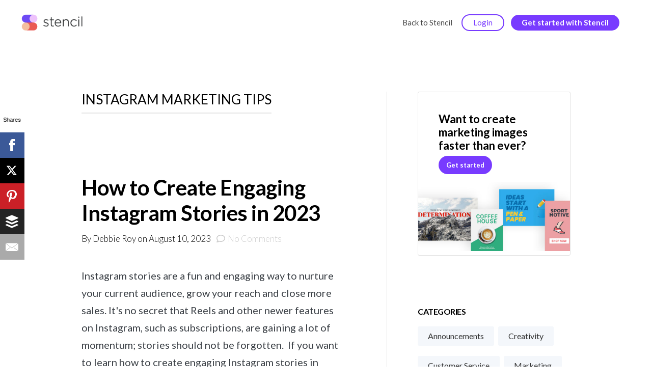

--- FILE ---
content_type: text/html; charset=UTF-8
request_url: https://getstencil.com/blog/tag/instagram-marketing-tips/
body_size: 10075
content:
<!DOCTYPE html>
<html lang="en-US">
<head >
<meta charset="UTF-8" />
<meta name="viewport" content="width=device-width, initial-scale=1" />
<meta name='robots' content='noindex, follow' />

	<!-- This site is optimized with the Yoast SEO plugin v23.6 - https://yoast.com/wordpress/plugins/seo/ -->
	<title>Instagram marketing tips Archives | Stencil</title>
	<meta property="og:locale" content="en_US" />
	<meta property="og:type" content="article" />
	<meta property="og:title" content="Instagram marketing tips Archives | Stencil" />
	<meta property="og:url" content="https://getstencil.com/blog/tag/instagram-marketing-tips/" />
	<meta property="og:site_name" content="Stencil" />
	<meta name="twitter:card" content="summary_large_image" />
	<meta name="twitter:site" content="@getstencil" />
	<script type="application/ld+json" class="yoast-schema-graph">{"@context":"https://schema.org","@graph":[{"@type":"CollectionPage","@id":"https://getstencil.com/blog/tag/instagram-marketing-tips/","url":"https://getstencil.com/blog/tag/instagram-marketing-tips/","name":"Instagram marketing tips Archives | Stencil","isPartOf":{"@id":"https://getstencil.com/blog/#website"},"breadcrumb":{"@id":"https://getstencil.com/blog/tag/instagram-marketing-tips/#breadcrumb"},"inLanguage":"en-US"},{"@type":"BreadcrumbList","@id":"https://getstencil.com/blog/tag/instagram-marketing-tips/#breadcrumb","itemListElement":[{"@type":"ListItem","position":1,"name":"Home","item":"https://getstencil.com/blog/"},{"@type":"ListItem","position":2,"name":"Instagram marketing tips"}]},{"@type":"WebSite","@id":"https://getstencil.com/blog/#website","url":"https://getstencil.com/blog/","name":"Stencil","description":"Stencil Blog - Graphic Design For Social Media Blog | Stencil","potentialAction":[{"@type":"SearchAction","target":{"@type":"EntryPoint","urlTemplate":"https://getstencil.com/blog/?s={search_term_string}"},"query-input":{"@type":"PropertyValueSpecification","valueRequired":true,"valueName":"search_term_string"}}],"inLanguage":"en-US"}]}</script>
	<!-- / Yoast SEO plugin. -->


<link rel='dns-prefetch' href='//cdnjs.cloudflare.com' />
<link rel='dns-prefetch' href='//fonts.googleapis.com' />
<link rel='dns-prefetch' href='//code.ionicframework.com' />
<link rel='dns-prefetch' href='//use.fontawesome.com' />
<link rel="alternate" type="application/rss+xml" title="Stencil &raquo; Feed" href="https://getstencil.com/blog/feed/" />
<link rel="alternate" type="application/rss+xml" title="Stencil &raquo; Comments Feed" href="https://getstencil.com/blog/comments/feed/" />
<link rel="alternate" type="application/rss+xml" title="Stencil &raquo; Instagram marketing tips Tag Feed" href="https://getstencil.com/blog/tag/instagram-marketing-tips/feed/" />
<script type="text/javascript">
/* <![CDATA[ */
window._wpemojiSettings = {"baseUrl":"https:\/\/s.w.org\/images\/core\/emoji\/15.0.3\/72x72\/","ext":".png","svgUrl":"https:\/\/s.w.org\/images\/core\/emoji\/15.0.3\/svg\/","svgExt":".svg","source":{"concatemoji":"https:\/\/getstencil.com\/blog\/wp-includes\/js\/wp-emoji-release.min.js?ver=6.6.2"}};
/*! This file is auto-generated */
!function(i,n){var o,s,e;function c(e){try{var t={supportTests:e,timestamp:(new Date).valueOf()};sessionStorage.setItem(o,JSON.stringify(t))}catch(e){}}function p(e,t,n){e.clearRect(0,0,e.canvas.width,e.canvas.height),e.fillText(t,0,0);var t=new Uint32Array(e.getImageData(0,0,e.canvas.width,e.canvas.height).data),r=(e.clearRect(0,0,e.canvas.width,e.canvas.height),e.fillText(n,0,0),new Uint32Array(e.getImageData(0,0,e.canvas.width,e.canvas.height).data));return t.every(function(e,t){return e===r[t]})}function u(e,t,n){switch(t){case"flag":return n(e,"\ud83c\udff3\ufe0f\u200d\u26a7\ufe0f","\ud83c\udff3\ufe0f\u200b\u26a7\ufe0f")?!1:!n(e,"\ud83c\uddfa\ud83c\uddf3","\ud83c\uddfa\u200b\ud83c\uddf3")&&!n(e,"\ud83c\udff4\udb40\udc67\udb40\udc62\udb40\udc65\udb40\udc6e\udb40\udc67\udb40\udc7f","\ud83c\udff4\u200b\udb40\udc67\u200b\udb40\udc62\u200b\udb40\udc65\u200b\udb40\udc6e\u200b\udb40\udc67\u200b\udb40\udc7f");case"emoji":return!n(e,"\ud83d\udc26\u200d\u2b1b","\ud83d\udc26\u200b\u2b1b")}return!1}function f(e,t,n){var r="undefined"!=typeof WorkerGlobalScope&&self instanceof WorkerGlobalScope?new OffscreenCanvas(300,150):i.createElement("canvas"),a=r.getContext("2d",{willReadFrequently:!0}),o=(a.textBaseline="top",a.font="600 32px Arial",{});return e.forEach(function(e){o[e]=t(a,e,n)}),o}function t(e){var t=i.createElement("script");t.src=e,t.defer=!0,i.head.appendChild(t)}"undefined"!=typeof Promise&&(o="wpEmojiSettingsSupports",s=["flag","emoji"],n.supports={everything:!0,everythingExceptFlag:!0},e=new Promise(function(e){i.addEventListener("DOMContentLoaded",e,{once:!0})}),new Promise(function(t){var n=function(){try{var e=JSON.parse(sessionStorage.getItem(o));if("object"==typeof e&&"number"==typeof e.timestamp&&(new Date).valueOf()<e.timestamp+604800&&"object"==typeof e.supportTests)return e.supportTests}catch(e){}return null}();if(!n){if("undefined"!=typeof Worker&&"undefined"!=typeof OffscreenCanvas&&"undefined"!=typeof URL&&URL.createObjectURL&&"undefined"!=typeof Blob)try{var e="postMessage("+f.toString()+"("+[JSON.stringify(s),u.toString(),p.toString()].join(",")+"));",r=new Blob([e],{type:"text/javascript"}),a=new Worker(URL.createObjectURL(r),{name:"wpTestEmojiSupports"});return void(a.onmessage=function(e){c(n=e.data),a.terminate(),t(n)})}catch(e){}c(n=f(s,u,p))}t(n)}).then(function(e){for(var t in e)n.supports[t]=e[t],n.supports.everything=n.supports.everything&&n.supports[t],"flag"!==t&&(n.supports.everythingExceptFlag=n.supports.everythingExceptFlag&&n.supports[t]);n.supports.everythingExceptFlag=n.supports.everythingExceptFlag&&!n.supports.flag,n.DOMReady=!1,n.readyCallback=function(){n.DOMReady=!0}}).then(function(){return e}).then(function(){var e;n.supports.everything||(n.readyCallback(),(e=n.source||{}).concatemoji?t(e.concatemoji):e.wpemoji&&e.twemoji&&(t(e.twemoji),t(e.wpemoji)))}))}((window,document),window._wpemojiSettings);
/* ]]> */
</script>
<link rel='stylesheet' id='monochrome-pro-css' href='https://getstencil.com/blog/wp-content/themes/monochrome-pro/style.css?ver=1.1.0' type='text/css' media='all' />
<style id='monochrome-pro-inline-css' type='text/css'>


		a,
		.entry-meta a:hover,
		.entry-meta a:focus,
		.entry-title a:hover,
		.entry-title a:focus,
		.genesis-nav-menu a:focus,
		.genesis-nav-menu a:hover,
		.genesis-nav-menu .current-menu-item > a,
		.genesis-nav-menu .toggle-header-search:focus,
		.genesis-nav-menu .toggle-header-search:hover,
		.genesis-responsive-menu .genesis-nav-menu a:focus,
		.genesis-responsive-menu .genesis-nav-menu a:hover,
		.sub-menu-toggle:focus,
		.sub-menu-toggle:hover,
		#genesis-mobile-nav-primary:focus,
		#genesis-mobile-nav-primary:hover {
			color: #783bff;
		}

		@media only screen and (max-width: 1023px) {
			.genesis-responsive-menu .genesis-nav-menu a:focus,
			.genesis-responsive-menu .genesis-nav-menu a:hover,
			.genesis-responsive-menu .genesis-nav-menu .sub-menu .menu-item a:focus,
			.genesis-responsive-menu .genesis-nav-menu .sub-menu .menu-item a:hover,
			.genesis-responsive-menu.nav-primary .genesis-nav-menu .sub-menu .current-menu-item > a {
				color: #783bff;
			}
		}

		

		button:hover,
		button:focus,
		input:hover[type="button"],
		input:hover[type="reset"],
		input:hover[type="submit"],
		input:focus[type="button"],
		input:focus[type="reset"],
		input:focus[type="submit"],
		.archive-pagination a:hover,
		.archive-pagination a:focus,
		.archive-pagination li.active a,
		.button:hover,
		.button:focus,
		.image-section button:hover,
		.image-section button:focus,
		.image-section input[type="button"]:hover,
		.image-section input[type="button"]:focus,
		.image-section input[type="reset"]:hover,
		.image-section input[type="reset"]:focus,
		.image-section input[type="submit"]:hover,
		.image-section input[type="submit"]:focus,
		.image-section .button:hover,
		.image-section .button:focus,
		.image-section .more-link:hover,
		.image-section .more-link:focus,
		.more-link:hover,
		.more-link:focus {
			background-color: #783bff;
			color: #ffffff;
		}
		
			.before-footer-cta {
				background-color: #783bff;
				background: linear-gradient(45deg,#783bff,#783bff);
			}

			.before-footer-cta,
			.before-footer-cta a,
			.before-footer-cta p,
			.before-footer-cta .widget-title {
				color: #ffffff;
			}
			
.entry-content .has-custom-color {
	color: #783bff !important;
}

.entry-content .has-custom-background-color {
	background-color: #783bff !important;
}

.entry-content .has-accent-color {
	color: #783bff !important;
}

.entry-content .has-accent-background-color {
	background-color: #783bff !important;
}

.content .wp-block-button .wp-block-button__link:focus,
.content .wp-block-button .wp-block-button__link:hover {
	background-color: #783bff !important;
	color: #fff;
}

.entry-content .wp-block-pullquote.is-style-solid-color {
	background-color: #783bff;
}

</style>
<style id='wp-emoji-styles-inline-css' type='text/css'>

	img.wp-smiley, img.emoji {
		display: inline !important;
		border: none !important;
		box-shadow: none !important;
		height: 1em !important;
		width: 1em !important;
		margin: 0 0.07em !important;
		vertical-align: -0.1em !important;
		background: none !important;
		padding: 0 !important;
	}
</style>
<link rel='stylesheet' id='wp-block-library-css' href='https://getstencil.com/blog/wp-includes/css/dist/block-library/style.min.css?ver=6.6.2' type='text/css' media='all' />
<style id='classic-theme-styles-inline-css' type='text/css'>
/*! This file is auto-generated */
.wp-block-button__link{color:#fff;background-color:#32373c;border-radius:9999px;box-shadow:none;text-decoration:none;padding:calc(.667em + 2px) calc(1.333em + 2px);font-size:1.125em}.wp-block-file__button{background:#32373c;color:#fff;text-decoration:none}
</style>
<style id='global-styles-inline-css' type='text/css'>
:root{--wp--preset--aspect-ratio--square: 1;--wp--preset--aspect-ratio--4-3: 4/3;--wp--preset--aspect-ratio--3-4: 3/4;--wp--preset--aspect-ratio--3-2: 3/2;--wp--preset--aspect-ratio--2-3: 2/3;--wp--preset--aspect-ratio--16-9: 16/9;--wp--preset--aspect-ratio--9-16: 9/16;--wp--preset--color--black: #000000;--wp--preset--color--cyan-bluish-gray: #abb8c3;--wp--preset--color--white: #ffffff;--wp--preset--color--pale-pink: #f78da7;--wp--preset--color--vivid-red: #cf2e2e;--wp--preset--color--luminous-vivid-orange: #ff6900;--wp--preset--color--luminous-vivid-amber: #fcb900;--wp--preset--color--light-green-cyan: #7bdcb5;--wp--preset--color--vivid-green-cyan: #00d084;--wp--preset--color--pale-cyan-blue: #8ed1fc;--wp--preset--color--vivid-cyan-blue: #0693e3;--wp--preset--color--vivid-purple: #9b51e0;--wp--preset--color--custom: #783bff;--wp--preset--color--accent: #783bff;--wp--preset--gradient--vivid-cyan-blue-to-vivid-purple: linear-gradient(135deg,rgba(6,147,227,1) 0%,rgb(155,81,224) 100%);--wp--preset--gradient--light-green-cyan-to-vivid-green-cyan: linear-gradient(135deg,rgb(122,220,180) 0%,rgb(0,208,130) 100%);--wp--preset--gradient--luminous-vivid-amber-to-luminous-vivid-orange: linear-gradient(135deg,rgba(252,185,0,1) 0%,rgba(255,105,0,1) 100%);--wp--preset--gradient--luminous-vivid-orange-to-vivid-red: linear-gradient(135deg,rgba(255,105,0,1) 0%,rgb(207,46,46) 100%);--wp--preset--gradient--very-light-gray-to-cyan-bluish-gray: linear-gradient(135deg,rgb(238,238,238) 0%,rgb(169,184,195) 100%);--wp--preset--gradient--cool-to-warm-spectrum: linear-gradient(135deg,rgb(74,234,220) 0%,rgb(151,120,209) 20%,rgb(207,42,186) 40%,rgb(238,44,130) 60%,rgb(251,105,98) 80%,rgb(254,248,76) 100%);--wp--preset--gradient--blush-light-purple: linear-gradient(135deg,rgb(255,206,236) 0%,rgb(152,150,240) 100%);--wp--preset--gradient--blush-bordeaux: linear-gradient(135deg,rgb(254,205,165) 0%,rgb(254,45,45) 50%,rgb(107,0,62) 100%);--wp--preset--gradient--luminous-dusk: linear-gradient(135deg,rgb(255,203,112) 0%,rgb(199,81,192) 50%,rgb(65,88,208) 100%);--wp--preset--gradient--pale-ocean: linear-gradient(135deg,rgb(255,245,203) 0%,rgb(182,227,212) 50%,rgb(51,167,181) 100%);--wp--preset--gradient--electric-grass: linear-gradient(135deg,rgb(202,248,128) 0%,rgb(113,206,126) 100%);--wp--preset--gradient--midnight: linear-gradient(135deg,rgb(2,3,129) 0%,rgb(40,116,252) 100%);--wp--preset--font-size--small: 14px;--wp--preset--font-size--medium: 20px;--wp--preset--font-size--large: 22px;--wp--preset--font-size--x-large: 42px;--wp--preset--font-size--normal: 18px;--wp--preset--font-size--larger: 26px;--wp--preset--spacing--20: 0.44rem;--wp--preset--spacing--30: 0.67rem;--wp--preset--spacing--40: 1rem;--wp--preset--spacing--50: 1.5rem;--wp--preset--spacing--60: 2.25rem;--wp--preset--spacing--70: 3.38rem;--wp--preset--spacing--80: 5.06rem;--wp--preset--shadow--natural: 6px 6px 9px rgba(0, 0, 0, 0.2);--wp--preset--shadow--deep: 12px 12px 50px rgba(0, 0, 0, 0.4);--wp--preset--shadow--sharp: 6px 6px 0px rgba(0, 0, 0, 0.2);--wp--preset--shadow--outlined: 6px 6px 0px -3px rgba(255, 255, 255, 1), 6px 6px rgba(0, 0, 0, 1);--wp--preset--shadow--crisp: 6px 6px 0px rgba(0, 0, 0, 1);}:where(.is-layout-flex){gap: 0.5em;}:where(.is-layout-grid){gap: 0.5em;}body .is-layout-flex{display: flex;}.is-layout-flex{flex-wrap: wrap;align-items: center;}.is-layout-flex > :is(*, div){margin: 0;}body .is-layout-grid{display: grid;}.is-layout-grid > :is(*, div){margin: 0;}:where(.wp-block-columns.is-layout-flex){gap: 2em;}:where(.wp-block-columns.is-layout-grid){gap: 2em;}:where(.wp-block-post-template.is-layout-flex){gap: 1.25em;}:where(.wp-block-post-template.is-layout-grid){gap: 1.25em;}.has-black-color{color: var(--wp--preset--color--black) !important;}.has-cyan-bluish-gray-color{color: var(--wp--preset--color--cyan-bluish-gray) !important;}.has-white-color{color: var(--wp--preset--color--white) !important;}.has-pale-pink-color{color: var(--wp--preset--color--pale-pink) !important;}.has-vivid-red-color{color: var(--wp--preset--color--vivid-red) !important;}.has-luminous-vivid-orange-color{color: var(--wp--preset--color--luminous-vivid-orange) !important;}.has-luminous-vivid-amber-color{color: var(--wp--preset--color--luminous-vivid-amber) !important;}.has-light-green-cyan-color{color: var(--wp--preset--color--light-green-cyan) !important;}.has-vivid-green-cyan-color{color: var(--wp--preset--color--vivid-green-cyan) !important;}.has-pale-cyan-blue-color{color: var(--wp--preset--color--pale-cyan-blue) !important;}.has-vivid-cyan-blue-color{color: var(--wp--preset--color--vivid-cyan-blue) !important;}.has-vivid-purple-color{color: var(--wp--preset--color--vivid-purple) !important;}.has-black-background-color{background-color: var(--wp--preset--color--black) !important;}.has-cyan-bluish-gray-background-color{background-color: var(--wp--preset--color--cyan-bluish-gray) !important;}.has-white-background-color{background-color: var(--wp--preset--color--white) !important;}.has-pale-pink-background-color{background-color: var(--wp--preset--color--pale-pink) !important;}.has-vivid-red-background-color{background-color: var(--wp--preset--color--vivid-red) !important;}.has-luminous-vivid-orange-background-color{background-color: var(--wp--preset--color--luminous-vivid-orange) !important;}.has-luminous-vivid-amber-background-color{background-color: var(--wp--preset--color--luminous-vivid-amber) !important;}.has-light-green-cyan-background-color{background-color: var(--wp--preset--color--light-green-cyan) !important;}.has-vivid-green-cyan-background-color{background-color: var(--wp--preset--color--vivid-green-cyan) !important;}.has-pale-cyan-blue-background-color{background-color: var(--wp--preset--color--pale-cyan-blue) !important;}.has-vivid-cyan-blue-background-color{background-color: var(--wp--preset--color--vivid-cyan-blue) !important;}.has-vivid-purple-background-color{background-color: var(--wp--preset--color--vivid-purple) !important;}.has-black-border-color{border-color: var(--wp--preset--color--black) !important;}.has-cyan-bluish-gray-border-color{border-color: var(--wp--preset--color--cyan-bluish-gray) !important;}.has-white-border-color{border-color: var(--wp--preset--color--white) !important;}.has-pale-pink-border-color{border-color: var(--wp--preset--color--pale-pink) !important;}.has-vivid-red-border-color{border-color: var(--wp--preset--color--vivid-red) !important;}.has-luminous-vivid-orange-border-color{border-color: var(--wp--preset--color--luminous-vivid-orange) !important;}.has-luminous-vivid-amber-border-color{border-color: var(--wp--preset--color--luminous-vivid-amber) !important;}.has-light-green-cyan-border-color{border-color: var(--wp--preset--color--light-green-cyan) !important;}.has-vivid-green-cyan-border-color{border-color: var(--wp--preset--color--vivid-green-cyan) !important;}.has-pale-cyan-blue-border-color{border-color: var(--wp--preset--color--pale-cyan-blue) !important;}.has-vivid-cyan-blue-border-color{border-color: var(--wp--preset--color--vivid-cyan-blue) !important;}.has-vivid-purple-border-color{border-color: var(--wp--preset--color--vivid-purple) !important;}.has-vivid-cyan-blue-to-vivid-purple-gradient-background{background: var(--wp--preset--gradient--vivid-cyan-blue-to-vivid-purple) !important;}.has-light-green-cyan-to-vivid-green-cyan-gradient-background{background: var(--wp--preset--gradient--light-green-cyan-to-vivid-green-cyan) !important;}.has-luminous-vivid-amber-to-luminous-vivid-orange-gradient-background{background: var(--wp--preset--gradient--luminous-vivid-amber-to-luminous-vivid-orange) !important;}.has-luminous-vivid-orange-to-vivid-red-gradient-background{background: var(--wp--preset--gradient--luminous-vivid-orange-to-vivid-red) !important;}.has-very-light-gray-to-cyan-bluish-gray-gradient-background{background: var(--wp--preset--gradient--very-light-gray-to-cyan-bluish-gray) !important;}.has-cool-to-warm-spectrum-gradient-background{background: var(--wp--preset--gradient--cool-to-warm-spectrum) !important;}.has-blush-light-purple-gradient-background{background: var(--wp--preset--gradient--blush-light-purple) !important;}.has-blush-bordeaux-gradient-background{background: var(--wp--preset--gradient--blush-bordeaux) !important;}.has-luminous-dusk-gradient-background{background: var(--wp--preset--gradient--luminous-dusk) !important;}.has-pale-ocean-gradient-background{background: var(--wp--preset--gradient--pale-ocean) !important;}.has-electric-grass-gradient-background{background: var(--wp--preset--gradient--electric-grass) !important;}.has-midnight-gradient-background{background: var(--wp--preset--gradient--midnight) !important;}.has-small-font-size{font-size: var(--wp--preset--font-size--small) !important;}.has-medium-font-size{font-size: var(--wp--preset--font-size--medium) !important;}.has-large-font-size{font-size: var(--wp--preset--font-size--large) !important;}.has-x-large-font-size{font-size: var(--wp--preset--font-size--x-large) !important;}
:where(.wp-block-post-template.is-layout-flex){gap: 1.25em;}:where(.wp-block-post-template.is-layout-grid){gap: 1.25em;}
:where(.wp-block-columns.is-layout-flex){gap: 2em;}:where(.wp-block-columns.is-layout-grid){gap: 2em;}
:root :where(.wp-block-pullquote){font-size: 1.5em;line-height: 1.6;}
</style>
<link rel='stylesheet' id='stencil-css' href='https://getstencil.com/blog/wp-content/plugins/stencil/public/css/stencil-public.css?ver=1.14.9' type='text/css' media='all' />
<link rel='stylesheet' id='monochrome-fonts-css' href='//fonts.googleapis.com/css?family=Muli%3A200%2C300%2C300i%2C400%2C400i%2C600%2C600i%7CLato%3A300%2C400%2C400i%2C700%2C700i%2C900&#038;ver=1.1.0' type='text/css' media='all' />
<link rel='stylesheet' id='monochrome-ionicons-css' href='//code.ionicframework.com/ionicons/2.0.1/css/ionicons.min.css?ver=1.1.0' type='text/css' media='all' />
<link rel='stylesheet' id='monochrome-fontawesome-css' href='//use.fontawesome.com/releases/v5.8.1/css/all.css?ver=1.1.0' type='text/css' media='all' />
<link rel='stylesheet' id='monochrome-custom-css' href='https://getstencil.com/blog/wp-content/themes/monochrome-pro/custom.css?m=1643396019&#038;ver=6.6.2' type='text/css' media='all' />
<link rel='stylesheet' id='monochrome-pro-gutenberg-css' href='https://getstencil.com/blog/wp-content/themes/monochrome-pro/lib/gutenberg/front-end.css?ver=1.1.0' type='text/css' media='all' />
<script type="text/javascript" src="https://getstencil.com/blog/wp-includes/js/jquery/jquery.min.js?ver=3.7.1" id="jquery-core-js"></script>
<script type="text/javascript" src="https://getstencil.com/blog/wp-includes/js/jquery/jquery-migrate.min.js?ver=3.4.1" id="jquery-migrate-js"></script>
<script type="text/javascript" src="https://getstencil.com/blog/wp-content/plugins/stencil/public/js/stencil-public.js?ver=1.14.9" id="stencil-js"></script>
<script type="text/javascript" src="//cdnjs.cloudflare.com/ajax/libs/jquery-easing/1.4.1/jquery.easing.min.js?ver=6.6.2" id="jquery-easing-js"></script>
<link rel="https://api.w.org/" href="https://getstencil.com/blog/wp-json/" /><link rel="alternate" title="JSON" type="application/json" href="https://getstencil.com/blog/wp-json/wp/v2/tags/323" /><link rel="EditURI" type="application/rsd+xml" title="RSD" href="https://getstencil.com/blog/xmlrpc.php?rsd" />
<meta name="generator" content="WordPress 6.6.2" />
<link rel="pingback" href="https://getstencil.com/blog/xmlrpc.php" />
<style type="text/css">.site-title a { background: url(https://getstencil.com/blog/wp-content/uploads/2022/01/cropped-stencil-logo-2022.png) no-repeat !important; }</style>
<!-- Global site tag (gtag.js) - Google Analytics -->
<script async src="https://www.googletagmanager.com/gtag/js?id=UA-52542587-3"></script>
<script>
  window.dataLayer = window.dataLayer || [];
  function gtag(){dataLayer.push(arguments);}
  gtag('js', new Date());

  gtag('config', 'UA-52542587-3');
</script>
  <link rel="icon" href="https://getstencil.com/blog/wp-content/uploads/2022/01/cropped-circle.228x228.transparent-32x32.png" sizes="32x32" />
<link rel="icon" href="https://getstencil.com/blog/wp-content/uploads/2022/01/cropped-circle.228x228.transparent-192x192.png" sizes="192x192" />
<link rel="apple-touch-icon" href="https://getstencil.com/blog/wp-content/uploads/2022/01/cropped-circle.228x228.transparent-180x180.png" />
<meta name="msapplication-TileImage" content="https://getstencil.com/blog/wp-content/uploads/2022/01/cropped-circle.228x228.transparent-270x270.png" />
		<style type="text/css" id="wp-custom-css">
			.footer-section{
	display:none;
}

.menu-item-3905{
	padding:6px;
}		</style>
		</head>
<body class="archive tag tag-instagram-marketing-tips tag-323 wp-embed-responsive custom-header header-image header-full-width content-sidebar genesis-breadcrumbs-hidden"><div class="site-container"><ul class="genesis-skip-link"><li><a href="#genesis-nav-primary" class="screen-reader-shortcut"> Skip to primary navigation</a></li><li><a href="#genesis-content" class="screen-reader-shortcut"> Skip to main content</a></li><li><a href="#genesis-sidebar-primary" class="screen-reader-shortcut"> Skip to primary sidebar</a></li></ul><header class="site-header"><div class="wrap"><div class="title-area"><p class="site-title"><a href="https://getstencil.com/blog/">Stencil</a></p><p class="site-description">Stencil Blog - Graphic Design For Social Media Blog | Stencil</p></div><button class="btn-search"><a href="#header-search-wrap" aria-controls="header-search-wrap" aria-expanded="false" role="button" class="toggle-header-search"><span class="screen-reader-text">Show Search</span><span class="ionicons ion-ios-search"></span></a></button><nav class="nav-primary" aria-label="Main" id="genesis-nav-primary"><div class="wrap"><ul id="menu-basic-menu" class="menu genesis-nav-menu menu-primary js-superfish"><li id="menu-item-3829" class="menu-item menu-item-type-custom menu-item-object-custom menu-item-3829"><a href="https://getstencil.com"><span >Back to Stencil</span></a></li>
<li id="menu-item-3905" class="btn btn-default btn-outline menu-item menu-item-type-custom menu-item-object-custom menu-item-3905"><a href="https://getstencil.com/login"><span >Login</span></a></li>
<li id="menu-item-3855" class="btn btn-primary btn-get-stencil menu-item menu-item-type-custom menu-item-object-custom menu-item-3855"><a href="https://getstencil.com/?utm_source=blog&#038;utm_medium=button_cta&#038;utm_campaign=blog_header_signup"><span >Get started with Stencil</span></a></li>
</ul></div></nav><div id="header-search-wrap" class="header-search-wrap"><form class="search-form" method="get" action="https://getstencil.com/blog/" role="search"><label class="search-form-label screen-reader-text" for="searchform-1">Search this website</label><input class="search-form-input" type="search" name="s" id="searchform-1" placeholder="Search this website"><input class="search-form-submit" type="submit" value="Search"><meta content="https://getstencil.com/blog/?s={s}"></form> <a href="#" role="button" aria-expanded="false" aria-controls="header-search-wrap" class="toggle-header-search close"><span class="screen-reader-text">Hide Search</span><span class="ionicons ion-ios-close-empty"></span></a></div></div></header><div class="site-inner"><div class="content-sidebar-wrap"><main class="content" id="genesis-content"><div class="archive-description taxonomy-archive-description taxonomy-description"><h1 class="archive-title">Instagram marketing tips</h1></div><article class="post-5244 post type-post status-publish format-standard category-marketing category-social-media tag-instagram-marketing-tips tag-instagram-tips-tricks entry" aria-label="How to Create Engaging Instagram Stories in 2023"><header class="entry-header"><h2 class="entry-title"><a class="entry-title-link" rel="bookmark" href="https://getstencil.com/blog/how-to-create-engaging-instagram-stories-in-2023/">How to Create Engaging Instagram Stories in 2023</a></h2>
<p class="entry-meta">By <span class="entry-author"><a href="https://getstencil.com/blog/author/debbie/" class="entry-author-link" rel="author"><span class="entry-author-name">Debbie Roy</span></a></span> on <time class="entry-time">August 10, 2023</time> <span class="entry-comments-link"><i class='far fa-comment comment-icon'></i><a href="https://getstencil.com/blog/how-to-create-engaging-instagram-stories-in-2023/#respond">No Comments</a></span> </p></header><div class="entry-content"><p>Instagram stories are a fun and engaging way to nurture your current audience, grow your reach and close more sales. It's no secret that Reels and other newer features on Instagram, such as&nbsp;subscriptions, are gaining a lot of momentum; stories should not be forgotten.&nbsp;



If you want to learn how to create engaging Instagram stories in 2023, you'll love this blog post. We'll share some &#x02026;</p><p class="more-link-wrap"><a class="more-link" href="https://getstencil.com/blog/how-to-create-engaging-instagram-stories-in-2023/">CONTINUE READING &rarr;</a></p></div></article></main><aside class="sidebar sidebar-primary widget-area" role="complementary" aria-label="Primary Sidebar" id="genesis-sidebar-primary"><h2 class="genesis-sidebar-title screen-reader-text">Primary Sidebar</h2><section id="custom_html-3" class="widget_text widget widget_custom_html"><div class="widget_text widget-wrap"><div class="textwidget custom-html-widget"><div class="stencil-callout-widget">
	<div class="widget-text">
		<h2>
		Want to create marketing images faster than ever?
	</h2>
	<a href="https://getstencil.com/pricing" class="btn btn-get-stencil">Get started</a>
	</div>
	
	<img src="https://getstencil.com/blog/wp-content/uploads/2019/04/widget-image.jpg" alt="Get started with Stencil" />
</div>

</div></div></section>
<section id="categories-2" class="widget widget_categories"><div class="widget-wrap"><h3 class="widgettitle widget-title">Categories</h3>

			<ul>
					<li class="cat-item cat-item-57"><a href="https://getstencil.com/blog/category/announcements/">Announcements</a>
</li>
	<li class="cat-item cat-item-2"><a href="https://getstencil.com/blog/category/creativity/">Creativity</a>
</li>
	<li class="cat-item cat-item-164"><a href="https://getstencil.com/blog/category/customer-service/">Customer Service</a>
</li>
	<li class="cat-item cat-item-222"><a href="https://getstencil.com/blog/category/marketing/">Marketing</a>
</li>
	<li class="cat-item cat-item-56"><a href="https://getstencil.com/blog/category/product-updates/">Product Updates</a>
</li>
	<li class="cat-item cat-item-3"><a href="https://getstencil.com/blog/category/productivity/">Productivity</a>
</li>
	<li class="cat-item cat-item-167"><a href="https://getstencil.com/blog/category/sales/">Sales</a>
</li>
	<li class="cat-item cat-item-314"><a href="https://getstencil.com/blog/category/security/">Security</a>
</li>
	<li class="cat-item cat-item-4"><a href="https://getstencil.com/blog/category/social-media/">Social Media</a>
</li>
	<li class="cat-item cat-item-1"><a href="https://getstencil.com/blog/category/uncategorized/">Uncategorized</a>
</li>
			</ul>

			</div></section>
</aside></div></div>	

	<section class="footer-section footer-section-dark">
    <div class="container">
        <div class="row eqh fs-equalize-element">
              <div class="col-md-2">
                <h6>Company</h6>
                <a href="/about" title="About">About</a>
               <!--  <div class="tooltip fade right in">
                    <div class="tooltip-arrow"></div>
                    <div class="tooltip-inner careers-tooltip">
                        <a href="/careers" title="Careers">We're hiring!</a>
                    </div>
                </div> -->
                <a href="/careers" title="Careers">Careers</a>
                <a href="/press" title="Press">Press</a>
                <a href="/pricing" title="Pricing">Pricing</a>
                <a href="/customer-love" title="Customer Love">Customer Love</a>
                <a href="/blog" title="Blog">Blog</a>
                <a href="/partners" title="Partners">Partners</a>
                <br>
            </div><!-- Company -->

            <div class="col-md-2">
                <h6>Features</h6>
                <!--<a href="/app">Try Stencil free</a>-->
                <a href="/features/photos" title="Photos">Photos</a>
                <a href="/features/icons" title="Icons">Icons</a>
                <a href="/features/templates" title="Templates">Templates</a>
                <!-- Quotes 123 -->
                <!-- <a href="/features/quotes" title="Quotes">Quotes</a> -->
                <a href="/features/instant-resizing" title="Instant Resizing">Instant Resizing</a>
                <a href="/features/preset-sizes" title="Preset Sizes">Preset Sizes</a>
                <a href="/features/google-fonts" title="Google Fonts">Google Fonts</a>
                <a href="/features/font-uploads" title="Font Uploads">Font Uploads</a>
                <a href="/features/color-picker" title="Color Picker">Color Picker</a>
                <a href="/features/image-cropping" title="Image Cropping">Image Cropping</a>
                <a href="/features/photo-adjustments" title="Photo Adjustments">Photo Adjustments</a>
                <a href="/features/filters" title="Filters">Filters</a>
                <a href="/features/facebook-ad-grid" title="Facebook Ad Grid">Facebook Ad Grid</a>
                <a href="/features/safe-areas" title="Safe Areas">Safe Areas</a>
                <br>
            </div><!-- Features (column 1) -->

             <div class="col-md-2" style="padding-top:34px;">
                <a href="/features/social-sharing" title="Social Sharing">Social Sharing</a>
                <a href="/features/instagram-sms" title="Instagram SMS">Instagram SMS</a>
                <a href="/features/schedule" title="Schedule">Schedule</a>
                <a href="/features/high-resolution-downloads" title="High-Res Downloads">High-Res Downloads</a>
                <a href="/features/live-previews" title="Live Previews">Live Previews</a>
                <a href="/features/bitly-links" title="Bit.ly Links">Bit.ly Links</a>
                <a href="/features/image-uploads" title="Image Uploads">Image Uploads</a>
                <a href="/features/logo-watermarks" title="Logos / Watermarks">Logos / Watermarks</a>
                <a href="/features/favorites" title="Favorites">Favorites</a>
                <a href="/features/collections" title="Collections">Collections</a>
                <a href="/features/safe-areas" title="Safe Areas">Safe Areas</a>
                <a href="/features/color-picker" title="Color Picker">Color Picker</a>
                <a href="/features/bitly-links" title="Bit.ly Links">Bit.ly Links</a>
                <br>
            </div><!-- Features (column 2) -->

            <div class="col-md-2">
                <h6>Info</h6>
                <!--<a href="/app">Try Stencil free</a>-->
                <a href="/templates" title="Templates">Templates</a>
                <a href="/faq" title="FAQ">FAQ</a>
                <a href="/stats" title="Fun Stats">Fun Stats</a>
                <a href="/integrations" title="Integrations">Integrations</a>
                <a href="/canva-vs-stencil" title="Canvas vs. Stencil">Canva vs. Stencil</a>
                <a href="/crello-vs-stencil" title="Crello vs. Stencil">Crello vs. Stencil</a>
                <a href="/easil-vs-stencil" title="Easil vs. Stencil">Easil vs. Stencil</a>
                <a href="/photoshop-vs-stencil" title="Photoshop vs. Stencil">Photoshop vs. Stencil</a>
                <a href="/picmonkey-vs-stencil" title="PicMonkey vs. Stencil">PicMonkey vs. Stencil</a>
                <a href="/create/facebook-cover-photos" title="Facebook Cover Photos">Facebook Cover Photos</a>
                <a href="/create/twitter-cover-photos" title="Twitter Cover Photos">Twitter Cover Photos</a>
                <a href="/create/youtube-channel-art" title="YouTube Channel Art">YouTube Channel Art</a>
                <a href="/create/t-shirt-designs" title="T-Shirt Designs">T-Shirt Designs</a>
                <a href="/create/zoom-virtual-background" title="Zoom Virtual Background">Zoom Virtual Backgrounds</a>
                <a href="/create">Use Cases</a>
                <a href="/affiliates" title="Affiliate Program">Affiliate Program</a>
                <a href="/social-sizes" title="Social Image Size Guide">Social Image Size Guide</a>
                <br>
            </div><!-- Info -->

            <div class="col-md-2">
                <h6>Support</h6>
                                <a href="https://help.getstencil.com/" target="_blank" title="Help">Help</a>
                <a href="/contact" title="Contact us">Contact us</a>
                <a href="/terms" title="Terms of Use">Terms of Use</a>
                <a href="/privacy" title="Privacy Policy">Privacy Policy</a>
                <br>
            </div><!-- Support -->

            <div class="col-md-2">
                <h6>Apps</h6>
                <a href="/app">Stencil for Web</a>
                <a href="/stencil-for-chrome" title="Stencil for Chrome">Stencil for Chrome</a>
                <a href="/stencil-for-firefox" title="Stencil for Firefox">Stencil for Firefox</a>
                <a href="/stencil-for-wordpress" title="Stencil for WordPress">Stencil for WordPress</a>
                <br>
            </div><!-- Apps -->

        </div>

        <div class="footer-bottom">
            <div id="powered-by-nc">
                <a href="https://namecheap.com" class="nc-footer-logo"><img src="https://d3b1ak9ylguumf.cloudfront.net/stencil/public/static/images/logo-nc-footer-wh.png?h=3b918a9f&amp;v=2020-08-19.00" alt="Namecheap"></a>
                <a href="https://visual.com" class="nc-footer-logo"><img src="https://d3b1ak9ylguumf.cloudfront.net/stencil/public/static/images/logo-visual-footer-wh.png?h=2a62dd57&amp;v=2020-08-19.00" alt="Visual"></a>
            </div>
            <div class="clear"></div>

            <p class="copyright float-left">Stencil - All rights reserved © 2022</p>
            <div class="social float-right" style="margin-top:-10px;">
                <a href="https://www.facebook.com/GetStencil" target="_blank" title="Stencil on Facebook"><i class="fa fa-facebook"></i></a>
                <a href="https://twitter.com/getstencil" target="_blank" title="Stencil on Twitter"><i class="fa fa-twitter"></i></a>
                <a href="https://www.youtube.com/channel/UCrL64kPyzcydMinzy_A20Sw" target="_blank" title="Stencil on YouTube"><i class="fa fa-youtube-play"></i></a>
                <a href="https://www.pinterest.com/getstencil" target="_blank" title="Stencil on Pinterest"><i class="fa fa-pinterest-p"></i></a>
                <a href="https://www.instagram.com/getstencil/" target="_blank" title="Stencil on Instagram"><i class="fa fa-instagram"></i></a>
            </div>
        </div>
    </div>
</section>




	</div><footer class="site-footer"><div class="wrap"><p>Copyright &#x000A9;&nbsp;2026 &middot; Stencil</p></div></footer><script async>(function(s,u,m,o,j,v){j=u.createElement(m);v=u.getElementsByTagName(m)[0];j.async=1;j.src=o;j.dataset.sumoSiteId='189111e64fd2791c5832adde01e09d846d4d5df4263d494656300e14ccadd832';j.dataset.sumoPlatform='wordpress';v.parentNode.insertBefore(j,v)})(window,document,'script','//load.sumome.com/');</script>        <script type="application/javascript">
            const ajaxURL = "https://getstencil.com/blog/wp-admin/admin-ajax.php";

            function sumo_add_woocommerce_coupon(code) {
                jQuery.post(ajaxURL, {
                    action: 'sumo_add_woocommerce_coupon',
                    code: code,
                });
            }

            function sumo_remove_woocommerce_coupon(code) {
                jQuery.post(ajaxURL, {
                    action: 'sumo_remove_woocommerce_coupon',
                    code: code,
                });
            }

            function sumo_get_woocommerce_cart_subtotal(callback) {
                jQuery.ajax({
                    method: 'POST',
                    url: ajaxURL,
                    dataType: 'html',
                    data: {
                        action: 'sumo_get_woocommerce_cart_subtotal',
                    },
                    success: function (subtotal) {
                        return callback(null, subtotal);
                    },
                    error: function (err) {
                        return callback(err, 0);
                    }
                });
            }
        </script>
        <script type="text/javascript" src="https://getstencil.com/blog/wp-includes/js/hoverIntent.min.js?ver=1.10.2" id="hoverIntent-js"></script>
<script type="text/javascript" src="https://getstencil.com/blog/wp-content/themes/genesis/lib/js/menu/superfish.min.js?ver=1.7.10" id="superfish-js"></script>
<script type="text/javascript" src="https://getstencil.com/blog/wp-content/themes/genesis/lib/js/menu/superfish.args.min.js?ver=3.3.3" id="superfish-args-js"></script>
<script type="text/javascript" src="https://getstencil.com/blog/wp-content/themes/genesis/lib/js/skip-links.min.js?ver=3.3.3" id="skip-links-js"></script>
<script type="text/javascript" src="https://getstencil.com/blog/wp-content/themes/monochrome-pro/js/global.js?ver=1.0.0" id="monochrome-global-script-js"></script>
<script type="text/javascript" id="monochrome-responsive-menu-js-extra">
/* <![CDATA[ */
var genesis_responsive_menu = {"mainMenu":"Menu","menuIconClass":"ionicons-before ion-navicon","subMenu":"Submenu","subMenuIconClass":"ionicons-before ion-chevron-down","menuClasses":{"combine":[],"others":[".nav-primary"]}};
/* ]]> */
</script>
<script type="text/javascript" src="https://getstencil.com/blog/wp-content/themes/monochrome-pro/js/responsive-menus.min.js?ver=1.1.0" id="monochrome-responsive-menu-js"></script>
<script type="text/javascript" id="q2w3_fixed_widget-js-extra">
/* <![CDATA[ */
var q2w3_sidebar_options = [{"use_sticky_position":false,"margin_top":120,"margin_bottom":0,"stop_elements_selectors":"","screen_max_width":0,"screen_max_height":0,"widgets":[]}];
/* ]]> */
</script>
<script type="text/javascript" src="https://getstencil.com/blog/wp-content/plugins/q2w3-fixed-widget/js/frontend.min.js?ver=6.2.3" id="q2w3_fixed_widget-js"></script>
			<script type="text/javascript">
				jQuery.noConflict();
				(function( $ ) {
					$(function() {
						$("area[href*=\\#],a[href*=\\#]:not([href=\\#]):not([href^='\\#tab']):not([href^='\\#quicktab']):not([href^='\\#pane'])").click(function() {
							if (location.pathname.replace(/^\//,'') == this.pathname.replace(/^\//,'') && location.hostname == this.hostname) {
								var target = $(this.hash);
								target = target.length ? target : $('[name=' + this.hash.slice(1) +']');
								if (target.length) {
								$('html,body').animate({
								scrollTop: target.offset().top - 20  
								},900 ,'easeInQuint');
								return false;
								}
							}
						});
					});
				})(jQuery);	
			</script>				
				</body></html>


--- FILE ---
content_type: text/css
request_url: https://getstencil.com/blog/wp-content/themes/monochrome-pro/custom.css?m=1643396019&ver=6.6.2
body_size: 8575
content:
body{
    font-family: 'Lato', Helvetica, Arial, sans-serif;
}

h1,
h2,
h3,
h4,
h5,
h6 {
	font-family: 'Lato', Helvetica, Arial, sans-serif;
}


h1 {
	font-size: 36px;
	font-size: 3.2rem;
    font-weight:600;
}

h2 {
	font-size: 30px;
	font-size: 2.6rem;
    font-weight:600;
}

h3 {
	font-size: 24px;
	font-size: 2rem;
}

.comment-respond h3,
.entry-comments h3 {
	font-size: 36px;
	font-size: 3.6rem;
	font-weight: 700;
	letter-spacing: -0.5px;
	text-align: center;
}

.comment-respond h3::after,
.entry-comments h3::after {
	border-bottom: 1px solid #000;
	content: "";
	display: block;
	margin: 0 auto 40px;
	padding-bottom: 40px;
	width: 5%;
}

h4 {
	font-size: 20px;
	font-size: 2rem;
}

.entry-content h2,
.entry-content h3,
.entry-content h4 {
	margin-bottom: 20px;
	margin-top: 40px;
}

h5 {
	font-size: 18px;
	font-size: 1.8rem;
}

h6 {
	font-size: 16px;
	font-size: 1.6rem;
}

.entry-content p{
    color: #3b4046;
    font-family: 'Lato', Helvetica, Arial, sans-serif;
    -webkit-font-smoothing: antialiased;
    font-weight: 400;
    font-size: 20px;
    line-height: 1.7;
}

p.entry-meta {
    font-size: 16px;
    font-size: 1.7rem;
    margin-bottom: 0;
}

a:hover, a:focus {
    color: #077db7;
    text-decoration: none;
}

a, button, input:focus, input[type="button"], input[type="reset"], input[type="submit"], textarea:focus, .button, .gallery img, .header-image .site-title > a, .header-image .title-area, .site-header {
    -webkit-transition: none;
    -moz-transition: none;
    -ms-transition: none;
    -o-transition: none;
    transition: none;
}

blockquote {
    position: relative;
    font-size: 1.4em;
    line-height: 1.5em;
    font-style: italic;
    color: #6d6d6d;
    border-left:none;f
}

blockquote:before {
  font-family: Georgia, serif;
  content: '\201C';
  position: absolute;
  top: 0.25em;
  left: -0.15em;
  color: #e7e6e4;
  font-size: 6em;
  z-index: -1;
}

.instagram-media{
    margin:auto !important;
}

.btn-primary{
	background:#783BFF;
	color:#fff;
	border:1px solid #783BFF;
	border-radius:100px;
}


.archive-description .entry-title, .archive-title {
    font-size: 16px;
    font-size: 2.6rem;
    font-weight: 500;
    text-transform: uppercase;
    border-bottom: 2px solid #e6e6e6;
    padding-bottom: 10px;
    display: inline-block;
}

.widget-title{
    font-family: 'Lato', Helvetica, Arial, sans-serif;
    font-weight:600;
    letter-spacing:-0.5px;
}


/*button, input[type="button"], input[type="reset"], input[type="submit"], .button, .more-link{
	background: #783BFF;
    color: #fff;
    padding: 22px 30px;
    border-radius: 100px;
    text-transform: none;
    font-weight: 600 !important;
    font-size: 18px;
}*/


/*.site-inner{
	max-width:1130px;
}
*/



.no-bottom-margin{
	margin-bottom:20px;
}


.before-footer-cta button, .before-footer-cta input[type="button"], .before-footer-cta input[type="reset"], .before-footer-cta input[type="submit"], .before-footer-cta a.button, .before-footer-cta a.more-link {
    background-color: #fff;
    color: #783BFF;
}

button:hover, button:focus, input:hover[type="button"], input:focus[type="button"], input:hover[type="reset"], input:focus[type="reset"], input:hover[type="submit"], input:focus[type="submit"], .button:hover, .button:focus, .more-link:hover, .more-link:focus {
    background-color: #286090;
    box-shadow: none;
    color: #fff;
}

.before-footer-cta, .before-footer-cta a, .before-footer-cta p, .before-footer-cta .widget-title {
    color: #fff;
}

/*button:hover, button:focus, input:hover[type="button"], input:hover[type="reset"], input:hover[type="submit"], input:focus[type="button"], input:focus[type="reset"], input:focus[type="submit"], .archive-pagination a:hover, .archive-pagination a:focus, .archive-pagination li.active a, .button:hover, .button:focus, .image-section button:hover, .image-section button:focus, .image-section input[type="button"]:hover, .image-section input[type="button"]:focus, .image-section input[type="reset"]:hover, .image-section input[type="reset"]:focus, .image-section input[type="submit"]:hover, .image-section input[type="submit"]:focus, .image-section .button:hover, .image-section .button:focus, .image-section .more-link:hover, .image-section .more-link:focus, .more-link:hover, .more-link:focus {
    background-color: #783BFF;
    color: #fff;
}*/

.archive-pagination a {
    background-color: #fff;
    border: 1px solid #ccc;
    border-radius: 3px;
    color: #585858;
    font-family: 'Lato', sans-serif;
    font-weight:400;
}

/*button:hover, button:focus, input:hover[type="button"], input:hover[type="reset"], input:hover[type="submit"], input:focus[type="button"], input:focus[type="reset"], input:focus[type="submit"], .archive-pagination a:hover, .archive-pagination a:focus, .archive-pagination li.active a, .button:hover, .button:focus, .image-section button:hover, .image-section button:focus, .image-section input[type="button"]:hover, .image-section input[type="button"]:focus, .image-section input[type="reset"]:hover, .image-section input[type="reset"]:focus, .image-section input[type="submit"]:hover, .image-section input[type="submit"]:focus, .image-section .button:hover, .image-section .button:focus, .image-section .more-link:hover, .image-section .more-link:focus, .more-link:hover, .more-link:focus {
	background:#6a2dee;
    color: #fff;
}*/

button:hover, button:focus, input:hover[type="button"], input:hover[type="reset"], input:hover[type="submit"], input:focus[type="button"], input:focus[type="reset"], input:focus[type="submit"], .archive-pagination a:hover, .archive-pagination a:focus, .archive-pagination li.active a, .button:hover, .button:focus, .image-section button:hover, .image-section button:focus, .image-section input[type="button"]:hover, .image-section input[type="button"]:focus, .image-section input[type="reset"]:hover, .image-section input[type="reset"]:focus, .image-section input[type="submit"]:hover, .image-section input[type="submit"]:focus, .image-section .button:hover, .image-section .button:focus, .image-section .more-link:hover, .image-section .more-link:focus, .more-link:hover, .more-link:focus {
	color:#fff;
}

.content .wp-block-button .wp-block-button__link {
    font-family: 'Lato', sans-serif !important;
    font-weight: 400;
    background: #783BFF;
    text-transform: none !important;
    border-radius:100px !important;
}

.archive-pagination a:hover, .archive-pagination a:focus, .archive-pagination li.active a {
    box-shadow: none;
}

.site-header .wrap {
    max-width: 1200px;
    padding-top: 5px;
    padding-bottom: 5px;
    position: relative;
    z-index: 99999;
}

.site-footer{
	display:none;
}

.site-container{
	margin-bottom:0 !important;
}

.content{
    width:740px;
}

.content-sidebar .content {
    padding-right: 80px;
    border-right: 1px solid #e0e0e0;
}

li.cat-item {
   display:inline-block;
}

li.cat-item a {
    color: #333;
    font-weight: 400;
    background: #f4f7fb;
    border-radius: 3px;
    padding: 5px 20px 5px 20px;
    display: inline-block;
    margin-right: 5px;
    font-size: 16px;
}

li.cat-item a:hover {
    background: #783BFF;
    color:#fff;
}

.stencil-callout-widget {
    background-color: #fff;
    /* box-shadow: 0 1px 5px 0px rgba(31,45,61,0.15); */
    margin-bottom: 20px;
    border: 1px solid #e0e0e0;
    border-radius: 3px;
}

.stencil-callout-widget .widget-text{
	padding:40px 40px 20px 40px;
}

.stencil-callout-widget h2 {
    font-size: 22px;
    font-weight: 600;
}

.stencil-callout-widget .btn {
    padding: 10px 15px;
    margin-top: 8px;
}

.stencil-callout-widget .widget-subtext {
    color: #666;
    font-size: 12px;
    padding-left: 13px;
}

.header-image .site-title > a{
	background-size:126px !important;
}

.shadow .site-header{
	box-shadow:	0 1px 2px 0px rgba(31,45,61,0.15);
}
button,
input[type="button"],
input[type="reset"],
input[type="submit"],
.button,
.more-link {
	font-family: 'Lato', sans-serif;
	font-weight:400;
}

button:hover,
button:focus,
input:hover[type="button"],
input:focus[type="button"],
input:hover[type="reset"],
input:focus[type="reset"],
input:hover[type="submit"],
input:focus[type="submit"],
.button:hover,
.button:focus,
.more-link:hover,
.more-link:focus {
	color: #fff;
}


.btn-get-stencil {
    background-color: #783BFF;
    border-color: #783BFF;
    color: #fff;
    font-size: 13px;
    padding: 2px 5px;
    border-radius: 100px;
    outline: none;
    font-weight: 600;
}

.btn-get-stencil:hover{
	background-color: #6a2dee;
    border-color: #6a2dee;
    color: #fff;
}

.btn-get-stencil a:hover{
    color: #fff !important;
}

.btn-outline{
    color: #783BFF !important;
    font-size: 13px;
    background: transparent;
    border: 2px solid #783BFF;
    border-radius:100px;
    margin-right:10px;
}

.btn-outline:hover{
    background:#fff;
}

.btn-outline a {
    padding: 1px 15px !important;
    color: #783BFF !important;
    font-weight:600;
}

.genesis-nav-menu a, .genesis-nav-menu .toggle-header-search {
    font-family: 'Lato', sans-serif;
    font-weight: 400;
    color:#484848;
    -webkit-font-smoothing: antialiased;
    padding: 15px 15px;
}


.btn-get-stencil a {
    color: #fff;
    font-size: 1.5rem;
    padding: 5px 15px;
    font-weight: 600;
}


button, input[type="button"], input[type="reset"], input[type="submit"], .button, .more-link{
	background: none;
    color: #000;
    border-radius: 0;
    padding: 10px 0;
    color: #783BFF;
    transition:;
    /*height:32px;*/
    text-transform:none;
}

button, input[type="button"], input[type="reset"], input[type="submit"], .button, .more-link:hover{
	color:#6a2dee;
	background:none;
	border-bottom:2px solid #783BFF;
}

.btn-search{
    border-bottom:none;
}

.js .header-search-wrap{
    padding:10px 0px;
}

.listbuilder-popup-content button{
	letter-spacing: -0.1px !important;
	font-weight:400 !important;
}

.listbuilder-popup-content input::placeholder {
  color:#afafaf !important;
}

.single-post .entry-title{
    font-size:5.2rem;
}


.entry-header::after {
    border-bottom: none;
    margin-bottom: 40px;
    padding-bottom: 0;
}

.entry-comments-link{
	margin-left:8px;	
}

.entry-comments-link a{
	color:#ccc;	
}

.comment-icon{
	margin-right:5px;
	color:#CCC;
}

.entry-avatar .avatar{
	display:none;
}

.full-width-content.featured-image .site-inner {
    margin-top: 180px;
}

.entry-background {
	display:none
}


/*img.alignnone, .alignnone {
    margin-bottom: 100px;
}*/

.author-box .avatar, .alignleft .avatar {
    margin-bottom: 130px;
}


.entry-content .wp-block-pullquote blockquote:before, .entry-content .wp-block-quote:before {
    color: #f0f0f0 !important;
    content: "\201C" !important;
    font-family: Gerogia, serif !important;
    font-size: 145px !important;
    top: 10px !important;
}

.entry-content .wp-block-pullquote p, .entry-content .wp-block-quote p{
	margin-bottom:25px !important;
}

.entry-content .wp-block-pullquote cite, .entry-content .wp-block-quote cite{
	color:#969696 !important;
}

.entry-content .wp-block-pullquote, .entry-content .wp-block-quote{
	margin:49px 24px 36px !important;
}


/* Footer - Dark
=========================*/
.footer-section-dark {
	background-color: #783BFF;
	color: rgba(255,255,255,0.6);
	font-size: 13px;
	padding:100px 0 50px 0;
    position:relative;
    z-index:999;
}

.footer-section-dark p {
    background-color: #783BFF;
    color: rgba(255,255,255,0.6);
    font-size: 13px;
}

#home .footer-section-dark{
    margin-top:23px;
}
.footer-section-dark .logo-wrp img {
	height: 30px;
	margin-bottom:40px;
}
.footer-section-dark h6 {
	color: rgba(255,255,255,1);
	font-size: 13px;
	margin-bottom: 20px;
    text-transform:uppercase;
}
.footer-section-dark .l{
    padding-left:0;
}

.footer-section-dark .l p {
	margin-bottom: 20px;
}
.footer-section-dark a {
	font-size:16px;
	display: block;
	margin-bottom: 3px;
	color: rgba(255,255,255,0.8);
	opacity:0.8;
	font-family: 'Lato', Helvetica, Arial, sans-serif;
	line-height:1.6;
	-webkit-font-smoothing: antialiased;
	font-weight:400;
}
.footer-section-dark a:hover {
	color: rgba(255,255,255,1);
    text-decoration: none;
}
.footer-section-dark hr {
	border-color: rgba(255,255,255,0.05);
	margin-top:120px;
}
.footer-section-dark .social a{
	display:inline;
	font-size:22px;
	margin-right:15px;
}
.footer-section-dark .tooltip.right {
    position: absolute;
    right: 0px;
    left: 75px;
    top: 65px;
    z-index: 1;
}
.footer-section-dark .tooltip-inner {
    max-width: 100px;
    padding: 3px 5px;
    color: #222;
    text-align: center;
    background-color: #fff;
    border-radius: 4px;
}
.footer-section-dark .tooltip-inner a {
    font-size:12px;
    color: #222;
    margin-bottom:0;
    font-weight:500;
}

.footer-section-dark .tooltip.right .tooltip-arrow {
    border-right-color: #fff;
}

.footer-section .footer-bottom{
    margin-top:130px;
}

.footer-section-dark #powered-by-nc a.nc-footer-logo {
    float: left;
    margin-right: 20px;
    margin-bottom: 20px;
    display: block;
    opacity: 1 !important;
}

.footer-section-dark #powered-by-nc a.nc-footer-logo img {
    width: 120px;
}


/* WooCommerce Overrides
------------------------*/


.woocommerce .content{
    width:100%;
    border-right:none;
    margin:auto;
}

.woocommerce div.product form.cart .variations label {
    color: black;
    font-size: 20px;
    padding-top:8px;
}

.woocommerce div.product form.cart .reset_variations {
    color: #b90e0e;
}

.woocommerce .pisol_buy_now_button{
    background:#783BFF !important;
    font-size:18px !important;
    font-weight:500 !important;
    border-radius:50px !important;
}


.woocommerce div.product .product_title{
    margin-top:30px;
}

.woocommerce .sidebar, 
.woocommerce div.product p.price, 
.woocommerce div.product span.price, 
.woocommerce .entry-meta, 
.woocommerce .product_meta, 
.woocommerce-tabs, 
.woocommerce .quantity .qty
 {
    display:none;
}

.woocommerce #respond input#submit.alt.disabled, .woocommerce #respond input#submit.alt.disabled:hover, .woocommerce #respond input#submit.alt:disabled, .woocommerce #respond input#submit.alt:disabled:hover, .woocommerce #respond input#submit.alt:disabled[disabled], .woocommerce #respond input#submit.alt:disabled[disabled]:hover, .woocommerce a.button.alt.disabled, .woocommerce a.button.alt.disabled:hover, .woocommerce a.button.alt:disabled, .woocommerce a.button.alt:disabled:hover, .woocommerce a.button.alt:disabled[disabled], .woocommerce a.button.alt:disabled[disabled]:hover, .woocommerce button.button.alt.disabled, .woocommerce button.button.alt.disabled:hover, .woocommerce button.button.alt:disabled, .woocommerce button.button.alt:disabled:hover, .woocommerce button.button.alt:disabled[disabled], .woocommerce button.button.alt:disabled[disabled]:hover, .woocommerce input.button.alt.disabled, .woocommerce input.button.alt.disabled:hover, .woocommerce input.button.alt:disabled, .woocommerce input.button.alt:disabled:hover, .woocommerce input.button.alt:disabled[disabled], .woocommerce input.button.alt:disabled[disabled]:hover{
    background:#d7d7d7;
}

.woocommerce a.button, .woocommerce a.button.alt, .woocommerce button.button, .woocommerce button.button.alt, .woocommerce input.button, .woocommerce input.button.alt, .woocommerce input.button[type=submit], .woocommerce #respond input#submit, .woocommerce #respond input#submit.alt {
    background:#783BFF !important;
    font-size:18px !important;
    font-weight:500 !important;
    border-radius:50px !important;
    margin-top:30px;
    font-family:"Lato", sans-serif !important;
    padding-left:20px;
    padding-right:20px;
}

.single_variation_wrap:first-child{
    display:none !important;
}


.woocommerce-cart .sidebar{
    display:none;
}

.woocommerce-cart .content{
    width:100%;
    border-right:none;
    margin:auto;
}

.shop_table .actions{
    display:none;
}

.woocommerce-checkout .content{
    width:100%;
    border-right:none;
    margin:auto;
}

.woocommerce-checkout .sidebar{
    display:none;
}

/*.woocommerce-checkout table.shop_table, .woocommerce-checkout table.shop_table td{
    display:none;
}*/

.woocommerce-checkout #order_review_heading{
    display:none;
}

.woocommerce .woocommerce-product-gallery__image{
    border-radius:10px;
}

.woocommerce-checkout .entry-content h2, .entry-content h3, .entry-content h4 {
    margin-bottom: 20px;
    margin-top: 0px;
    font-weight: 500;
    font-size: 20px;
    color: grey;
}

.woocommerce table.shop_table{
    margin-top:40px;
}

/*.woocommerce-cart .shop_table{
    display:none;
}*/

.woocommerce .cart-collaterals .cart_totals, .woocommerce-page .cart-collaterals .cart_totals{
    float:none;
}

.woocommerce-cart #payment, .woocommerce-checkout #payment, #add_payment_method #payment{
    margin-top:50px;
}


.move-up {
    position: relative;
    top: -90px;
}

.woocommerce #payment #place_order, .woocommerce-page #payment #place_order {
    float: left;
    margin-top:0;
}

.woocommerce-order-received .entry-title{
    display:none;
}

@media only screen and (min-width: 767px){
    .woocommerce div.product form.cart .variations select {
        max-width: 100%;
        min-width: 75%;
        display: inline-block;
        margin-right: 1em;
        outline: 1px solid #ccc;
        border-right: 12px solid #fff;
        border-left: none;
    }
}

@media only screen and (max-width: 479px){
    .move-up {
        position: relative;
        top: -75px;
    }

}




/* Helper Utility Classes
------------------------*/
*,*:before,*:after{margin:0;padding:0;box-sizing:border-box;-webkit-overflow-scrolling:touch;}
body{margin:0;}
/* img{width:100%;} */
svg{max-height:100%;}


/* HELPERS
********************************************/
.full-wh {
	position: absolute;
	top: 0px;
	bottom: 0px;
	width: 100%;
}
.full-wh > .full-wh,
.bgslider {
	position: absolute;
	top: 0px;
	bottom: 0px;
	left: 0px;
	right: 0px;
	background-color: rgba(0,0,0,0.4);
	height: 100% !important;
}
.w-100 { width: 100%; }
.w-80 { width: 80%; }
.w-60 { width: 60%; }
.w-75 { width: 75%; }
.w-50 { width: 50%; }
.w-33 { width: 33.33333333333333%; }
.w-25 { width: 25%; }
.w-20 { width: 20%; }

@media (min-width: 200px) and (max-width: 991px) {
	.w-80,
	.w-60,
	.w-75,
	.w-50,
	.w-33,
	.w-25,
	.w-20 { width: 100%; }
}
section.no-border,
.no-border { border: none; }
.pos-rel { position: relative; }
.pos-abs { position: absolute; }
.l0 { left: 0px; }
.r0 { right: 0px; }

.mw100{ max-width:100px; }
.mw200{ max-width:200px; }
.mw300{ max-width:300px; }
.mw400{ max-width:400px; }
.mw500{ max-width:500px; }
.mw600{ max-width:600px; }
.mw700{ max-width:700px; }

/* Type
=========================*/
.txt-upper { text-transform: uppercase; }
.txt-lower { text-transform: lowercase; }
.txt-capi { text-transform: capitalize; }
.fs11 { font-size: 11px; }
.fs12 { font-size: 12px; }
.fs13 { font-size: 13px; }
.fs14 { font-size: 14px; }
.fs16 { font-size: 16px; }
.fs18 { font-size: 18px; }
.fs20 { font-size: 20px; }
.fs22 { font-size: 22px; }
.fs24 { font-size: 24px; }
.fs26 { font-size: 26px; }
.fs28 { font-size: 28px; }
.fs30 { font-size: 30px; }
.fs32 { font-size: 32px; }
.fs34 { font-size: 34px; }
.fs36 { font-size: 36px; }
.fs38 { font-size: 38px; }
.fs40 { font-size: 40px; }
.fs42 { font-size: 42px; }
.fs44 { font-size: 44px; }
.fs46 { font-size: 46px; }
.fs48 { font-size: 48px; }
.fs50 { font-size: 50px; }
.fs52 { font-size: 52px; }
.fs54 { font-size: 54px; }
.fs56 { font-size: 56px; }
.fs58 { font-size: 58px; }
.fs60 { font-size: 60px; }
.fs62 { font-size: 62px; }
.fs64 { font-size: 64px; }
.fs66 { font-size: 66px; }
.fs68 { font-size: 68px; }
.fs70 { font-size: 70px; }
.fs72 { font-size: 72px; }
.fs74 { font-size: 74px; }
.fs76 { font-size: 76px; }
.fs78 { font-size: 78px; }
.fs80 { font-size: 80px; }
.fs90 { font-size: 90px; }
.fs100 { font-size: 100px; }
.fs110 { font-size: 110px; }
.fs120 { font-size: 120px; }
.fs130 { font-size: 130px; }
.fs140 { font-size: 140px; }
.fs150 { font-size: 150px; }
.fs160 { font-size: 160px; }
.fs170 { font-size: 170px; }
.fs180 { font-size: 180px; }
.fs190 { font-size: 190px; }
.fs200 { font-size: 200px; }

.fs100p { font-size: 100%; }

.lh1 { line-height: 1; }
.lh1-2 { line-height: 1.2; }
.lh1-3 { line-height: 1.3; }
.lh1-4 { line-height: 1.4; }
.lh1-5 { line-height: 1.5; }
.lh1-6 { line-height: 1.6; }
.lh1-7 { line-height: 1.7; }
.lh1-8 { line-height: 1.8; }
.lh1-9 { line-height: 1.9; }
.lh2 { line-height: 2; }
.lh2-1 { line-height: 2.1; }
.lh2-2 { line-height: 2.2; }
.lh2-3 { line-height: 2.3; }
.lh2-4 { line-height: 2.4; }
.lh2-5 { line-height: 2.5; }

.bold-n { font-weight: normal; }
.bold-1 { font-weight: 300; }
.bold-2 { font-weight: 400; }
.bold-3 { font-weight: 600; }
.bold-4 { font-weight: 700; }
.bold-5 { font-weight: 800; }
.italic { font-style: italic; }
.l-through { text-decoration: line-through; }

.font-1 { font-family: 'Lato', sans-serif; }
.font-2 { font-family: 'Rancho', cursive; }

.text-light{
	color:#fff;
}

.text-dark{
	color:#3b4c5c;
}

.text-blue{
	color:#783BFF;
}

.text-left{
	text-align:left;
}

.text-right{
	text-align:right;
}


/* Background properties 
=========================*/
.bg-section { top: 0px; }
.bg-fixed { background-attachment: fixed; background-repeat: no-repeat; }

[data-bg-align*="-cover"],
.bg-cover { background-size: cover; background-repeat: no-repeat; }
[data-bg-align*="-contain"],
.bg-contain { background-size: contain; background-repeat: no-repeat; }

[data-bg-align*="center-center"],
.bg-cc { background-position: center center; }
[data-bg-align*="center-top"],
.bg-ct { background-position: center top; }
[data-bg-align*="center-bottom"],
.bg-cb { background-position: center bottom; }

[data-bg-align*="left-top"],
.bg-lt { background-position: left top; }
[data-bg-align*="left-center"],
.bg-lc { background-position: left center; }
[data-bg-align*="left-bottom"],
.bg-lb { background-position: left bottom; }

[data-bg-align*="right-top"],
.bg-rt { background-position: right top; }
[data-bg-align*="right-center"],
.bg-rc { background-position: right center; }
[data-bg-align*="right-bottom"],
.bg-rb { background-position: right bottom; }

[data-bg-align*="repeat"],
.bg-repeat { background-repeat: repeat; }
[data-bg-align*="repeat-x"],
.bg-repeat-x { background-repeat: repeat-x; }
[data-bg-align*="repeat-y"],
.bg-repeat-y { background-repeat: repeat-y; }

.bg-white { background-color: #fff; }
.bg-gray { background-color: #f4f5f5; } /* very light gray */
.bg-gray1 { background-color: #f2f2f2; } /* light gray */

.bg-dark1 { background-color: #525252; } /* gray */
.bg-dark2 { background-color: #393a3c; } /* medium dark gray */
.bg-dark3 { background-color: #242527; } /* dark gray */

.bg-color1 { background-color: #1f9df3; } /* dark blue */ 
.bg-color2 { background-color: #58c2ff; } /* light blue */ 
.bg-color3 { background-color: #8BCE7B; } /* green */ 
.bg-color4 { background-color: #ff6858; } /* orange */ 
.bg-color5 { background-color: #e74c3c; } /* dark orange */ 
.bg-color6 { background-color: #e74c3c; } /* purple */

.txt-light { color: #fff !important; }
.txt-dark { color: #262f38 !important; }

.txt-gray { color: #f4f5f5 !important; } /* very light gray */
.txt-gray1 { color: #f2f2f2 !important; } /* light gray */

.txt-dark1 { color: #525252 !important; } /* gray */
.txt-dark2 { color: #393a3c !important; } /* medium dark gray */
.txt-dark3 { color: #242527 !important; } /* dark gray */

.txt-color1 { color: #1f9df3 !important; } /* dark blue */ 
.txt-color2 { color: #58c2ff !important; } /* light blue */ 
.txt-color3 { color: #8BCE7B !important; } /* green */ 
.txt-color4 { color: #ff6858 !important; } /* orange */ 
.txt-color5 { color: #e74c3c !important; } /* dark orange */ 
.txt-color6 { color: #e74c3c !important; } /* purple */

/* Opacity
=========================*/
.op-001 { opacity: 0.01; }
.op-002 { opacity: 0.02; }
.op-003 { opacity: 0.03; }
.op-004 { opacity: 0.04; }
.op-005 { opacity: 0.05; }
.op-006 { opacity: 0.06; }
.op-007 { opacity: 0.07; }
.op-008 { opacity: 0.08; }
.op-009 { opacity: 0.09; }

.op-01 { opacity: 0.1; }
.op-02 { opacity: 0.2; }
.op-03 { opacity: 0.3; }
.op-04 { opacity: 0.4; }
.op-05 { opacity: 0.5; }
.op-06 { opacity: 0.6; }
.op-07 { opacity: 0.7; }
.op-08 { opacity: 0.8; }
.op-09 { opacity: 0.9; }

/* Clearing
=========================*/
.info-box4:after, .info-box4:before,
.nav-header:before, .nav-header:after,
.nav-links:before,
.nav-links:after
	{ content: ''; display: table; clear: both; }

/* Padding
=========================*/
.pd-tb-large  { padding-top: 200px; padding-bottom: 200px; }
.pd-tb-medium { padding-top: 150px; padding-bottom: 150px; }
.pd-tb-small  { padding-top: 100px; padding-bottom: 100px; }
.pd-tb-mini   { padding-top: 50px; padding-bottom: 50px; }
.pd-tb-tiny   { padding-top: 30px; padding-bottom: 30px; }
.pd-tb-micro  { padding-top: 10px; padding-bottom: 10px; }

.pd-0  { padding: 0; }
.pd-10  { padding: 10px; }
.pd-20  { padding: 20px; }
.pd-30  { padding: 30px; }
.pd-40  { padding: 40px; }
.pd-50  { padding: 50px; }
.pd-60  { padding: 60px; }
.pd-70  { padding: 70px; }
.pd-80  { padding: 80px; }
.pd-90  { padding: 90px; }
.pd-100 { padding: 100px; }

.pd-tb-0  { padding-top: 0px; padding-bottom: 0px; }
.pd-tb-10  { padding-top: 10px; padding-bottom: 10px; }
.pd-tb-20  { padding-top: 20px; padding-bottom: 20px; }
.pd-tb-30  { padding-top: 30px; padding-bottom: 30px; }
.pd-tb-40  { padding-top: 40px; padding-bottom: 40px; }
.pd-tb-50  { padding-top: 50px; padding-bottom: 50px; }
.pd-tb-60  { padding-top: 60px; padding-bottom: 60px; }
.pd-tb-70  { padding-top: 70px; padding-bottom: 70px; }
.pd-tb-80  { padding-top: 80px; padding-bottom: 80px; }
.pd-tb-90  { padding-top: 90px; padding-bottom: 90px; }
.pd-tb-100 { padding-top: 100px; padding-bottom: 100px; }
.pd-tb-110 { padding-top: 110px; padding-bottom: 110px; }
.pd-tb-120 { padding-top: 120px; padding-bottom: 120px; }
.pd-tb-130 { padding-top: 130px; padding-bottom: 130px; }
.pd-tb-140 { padding-top: 140px; padding-bottom: 140px; }
.pd-tb-150 { padding-top: 150px; padding-bottom: 150px; }
.pd-tb-160 { padding-top: 160px; padding-bottom: 160px; }
.pd-tb-170 { padding-top: 170px; padding-bottom: 170px; }
.pd-tb-180 { padding-top: 180px; padding-bottom: 180px; }
.pd-tb-190 { padding-top: 190px; padding-bottom: 190px; }
.pd-tb-200 { padding-top: 200px; padding-bottom: 200px; }
.pd-tb-210 { padding-top: 210px; padding-bottom: 210px; }
.pd-tb-220 { padding-top: 220px; padding-bottom: 220px; }
.pd-tb-230 { padding-top: 230px; padding-bottom: 230px; }
.pd-tb-240 { padding-top: 240px; padding-bottom: 240px; }
.pd-tb-250 { padding-top: 250px; padding-bottom: 250px; }


.pd-b-0  { padding-bottom: 0; }
.pd-b-10  { padding-bottom: 10px; }
.pd-b-20  { padding-bottom: 20px; }
.pd-b-30  { padding-bottom: 30px; }
.pd-b-40  { padding-bottom: 40px; }
.pd-b-50  { padding-bottom: 50px; }
.pd-b-60  { padding-bottom: 60px; }
.pd-b-70  { padding-bottom: 70px; }
.pd-b-80  { padding-bottom: 80px; }
.pd-b-90  { padding-bottom: 90px; }
.pd-b-100 { padding-bottom: 100px; }

.pd-t-0  { padding-top: 0; }
.pd-t-10  { padding-top: 10px; }
.pd-t-20  { padding-top: 20px; }
.pd-t-30  { padding-top: 30px; }
.pd-t-40  { padding-top: 40px; }
.pd-t-50  { padding-top: 50px; }
.pd-t-60  { padding-top: 60px; }
.pd-t-70  { padding-top: 70px; }
.pd-t-80  { padding-top: 80px; }
.pd-t-90  { padding-top: 90px; }
.pd-t-100 { padding-top: 100px; }

/* Margin
=========================*/
.mr-auto { margin-left: auto; margin-right: auto; }
.mr-0 { margin: 0px; }
.mr-5  { margin: 5px; }
.mr-10  { margin: 10px; }
.mr-20  { margin: 20px; }
.mr-30  { margin: 30px; }
.mr-40  { margin: 40px; }
.mr-50  { margin: 50px; }
.mr-60  { margin: 60px; }
.mr-70  { margin: 70px; }
.mr-80  { margin: 80px; }
.mr-90  { margin: 90px; }
.mr-100 { margin: 100px; }

.mr-t-10  { margin-top: 10px; }
.mr-t-20  { margin-top: 20px; }
.mr-t-30  { margin-top: 30px; }
.mr-t-40  { margin-top: 40px; }
.mr-t-50  { margin-top: 50px; }
.mr-t-60  { margin-top: 60px; }
.mr-t-70  { margin-top: 70px; }
.mr-t-80  { margin-top: 80px; }
.mr-t-90  { margin-top: 90px; }
.mr-t-100 { margin-top: 100px; }
.mr-t-110 { margin-top: 110px; }
.mr-t-120 { margin-top: 120px; }
.mr-t-130 { margin-top: 130px; }
.mr-t-140 { margin-top: 140px; }
.mr-t-150 { margin-top: 150px; }
.mr-t-160 { margin-top: 160px; }
.mr-t-170 { margin-top: 170px; }
.mr-t-180 { margin-top: 180px; }
.mr-t-190 { margin-top: 190px; }
.mr-t-200 { margin-top: 200px; }



.mr-r-0  { margin-right: 0px; }
.mr-r-5  { margin-right: 5px; }
.mr-r-10  { margin-right: 10px; }
.mr-r-20  { margin-right: 20px; }
.mr-r-30  { margin-right: 30px; }
.mr-r-40  { margin-right: 40px; }
.mr-r-50  { margin-right: 50px; }
.mr-r-60  { margin-right: 60px; }
.mr-r-70  { margin-right: 70px; }
.mr-r-80  { margin-right: 80px; }
.mr-r-90  { margin-right: 90px; }
.mr-r-100 { margin-right: 100px; }

.mr-l-0  { margin-left: 0px; }
.mr-l-5  { margin-left: 5px; }
.mr-l-10  { margin-left: 10px; }
.mr-l-20  { margin-left: 20px; }
.mr-l-30  { margin-left: 30px; }
.mr-l-40  { margin-left: 40px; }
.mr-l-50  { margin-left: 50px; }
.mr-l-60  { margin-left: 60px; }
.mr-l-70  { margin-left: 70px; }
.mr-l-80  { margin-left: 80px; }
.mr-l-90  { margin-left: 90px; }
.mr-l-100 { margin-left: 100px; }

.mr-b-0  { margin-bottom: 0px; }
.mr-b-5  { margin-bottom: 5px; }
.mr-b-10  { margin-bottom: 10px; }
.mr-b-20  { margin-bottom: 20px; }
.mr-b-30  { margin-bottom: 30px; }
.mr-b-40  { margin-bottom: 40px; }
.mr-b-50  { margin-bottom: 50px; }
.mr-b-60  { margin-bottom: 60px; }
.mr-b-70  { margin-bottom: 70px; }
.mr-b-80  { margin-bottom: 80px; }
.mr-b-90  { margin-bottom: 90px; }
.mr-b-100 { margin-bottom: 100px; }
.mr-b-110  { margin-bottom: 110px; }
.mr-b-120  { margin-bottom: 120px; }
.mr-b-130  { margin-bottom: 130px; }
.mr-b-140  { margin-bottom: 140px; }
.mr-b-150  { margin-bottom: 150px; }
.mr-b-160  { margin-bottom: 160px; }
.mr-b-170  { margin-bottom: 170px; }
.mr-b-180  { margin-bottom: 180px; }
.mr-b-190  { margin-bottom: 190px; }
.mr-b-200  { margin-bottom: 200px; }
.mr-b-210  { margin-bottom: 210px; }
.mr-b-220 { margin-bottom: 220px; }
.mr-b-230 { margin-bottom: 230px; }
.mr-b-240 { margin-bottom: 240px; }
.mr-b-250 { margin-bottom: 250px; }

.mr-tb-10  { margin-top: 10px; margin-bottom: 10px; }
.mr-tb-20  { margin-top: 20px; margin-bottom: 20px; }
.mr-tb-30  { margin-top: 30px; margin-bottom: 30px; }
.mr-tb-40  { margin-top: 40px; margin-bottom: 40px; }
.mr-tb-50  { margin-top: 50px; margin-bottom: 50px; }
.mr-tb-60  { margin-top: 60px; margin-bottom: 60px; }
.mr-tb-70  { margin-top: 70px; margin-bottom: 70px; }
.mr-tb-80  { margin-top: 80px; margin-bottom: 80px; }
.mr-tb-90  { margin-top: 90px; margin-bottom: 90px; }
.mr-tb-100 { margin-top: 100px; margin-bottom: 100px; }

.mr-lr-5  { margin-left: 5px; margin-right: 5px; }
.mr-lr-10  { margin-left: 10px; margin-right: 10px; }
.mr-lr-20  { margin-left: 20px; margin-right: 20px; }
.mr-lr-30  { margin-left: 30px; margin-right: 30px; }
.mr-lr-40  { margin-left: 40px; margin-right: 40px; }
.mr-lr-50  { margin-left: 50px; margin-right: 50px; }
.mr-lr-60  { margin-left: 60px; margin-right: 60px; }
.mr-lr-70  { margin-left: 70px; margin-right: 70px; }
.mr-lr-80  { margin-left: 80px; margin-right: 80px; }
.mr-lr-90  { margin-left: 90px; margin-right: 90px; }
.mr-lr-100 { margin-left: 100px; margin-right: 100px; }


/* Forms
=========================*/
.btn.block { display: block; }
.btn.inline-block { display: inline-block; width: auto; }

.fadeIn{-webkit-animation:fadeIn 500ms;animation:fadeIn 500ms;}
.fadeOut{-webkit-animation:fadeOut 500ms;animation:fadeOut 500ms;}
.fadeInUp{-webkit-animation:fadeInUp 500ms;animation:fadeInUp 500ms;}
.fadeInDown{-webkit-animation:fadeInDown 500ms;animation:fadeInDown 500ms;}
.slideUp{-webkit-animation:slideUp 200ms ease-in-out;animation:slideUp 200ms ease-in-out;}
.slideDown{-webkit-animation:slideDown 200ms ease-in-out;animation:slideDown 200ms ease-in-out;}
.slideRight{-webkit-animation:slideRight 200ms ease-in-out;animation:slideRight 200ms ease-in-out;}
.slideLeft{-webkit-animation:slideLeft 200ms ease-in-out;animation:slideLeft 200ms ease-in-out;}
.scaleUp{-webkit-animation:scaleUp 200ms ease-in-out;animation:scaleUp 200ms ease-in-out;}
.scaleDown{-webkit-animation:scaleDown 200ms ease-in-out;animation:scaleDown 200ms ease-in-out;}
.flipIn{-webkit-animation:flipIn 200ms cubic-bezier(0.5,-0.5,0.5,1.5);animation:flipIn 200ms cubic-bezier(0.5,-0.5,0.5,1.5);}
.flipOut{-webkit-animation:flipOut 200ms cubic-bezier(0.5,-0.5,0.5,1.5);animation:flipOut 200ms cubic-bezier(0.5,-0.5,0.5,1.5);}
.rotateRight{-webkit-animation:rotateRight 500ms;animation:rotateRight 500ms;}
.rotateLeft{-webkit-animation:rotateLeft 500ms;animation:rotateLeft 500ms;}
.flash{-webkit-animation:flash 500ms 3;animation:flash 500ms 3;}
.shake{-webkit-animation:shake 200ms;animation:shake 200ms;}
.hidden{display:none;}
.block{display:block;}
.flex{display:-webkit-box;display:-webkit-flex;display:-ms-flexbox;display:flex;}
.inline{display:inline;}
.inline-block{display:inline-block;}
.inline-flex{display:-webkit-inline-box;display:-webkit-inline-flex;display:-ms-inline-flexbox;display:inline-flex;}
.overflow-hidden{overflow:hidden;}
.overflow-scroll{overflow:scroll;}
.overflow-auto{overflow:auto;}
.pre{white-space:pre;}
.nowrap{white-space:nowrap;}
.scroll-horizontal{overflow-x:scroll;overflow-y:hidden;}
.scroll-vertical{overflow-x:hidden;overflow-y:scroll;}
.no-scrollbar::-webkit-scrollbar{width:0px;height:0px;background:transparent;}
.resize-none{resize:none;}
.resize-vertical{resize:vertical;}
.resize-horizontal{resize:horizontal;}
.cursor-pointer{cursor:pointer;}
.no-pointer-events{pointer-events:none;}
.disabled{opacity:0.5;cursor:not-allowed;pointer-events:none;}
.fullscreen{min-height:100vh;min-width:100%;}
.w-auto{width:auto!important;}
.relative{position:relative;}
.absolute{position:absolute;}
.fixed{position:fixed;}
.top{top:0;}
.right{right:0;}
.bottom{bottom:0;}
.left{left:0;}
.absolute-center{position:absolute;top:0;right:0;bottom:0;left:0;margin:auto;}
.float-left{float:left;}
.float-right{float:right;}



/* Et Line Icon Font
=========================*/
@font-face {
	font-family: 'et-line';
	src:url('../fonts/et-line.eot');
	src:url('../fonts/et-line.eot?#iefix') format('embedded-opentype'),
		url('../fonts/et-line.woff') format('woff'),
		url('../fonts/et-line.ttf') format('truetype'),
		url('../fonts/et-line.svg#et-line') format('svg');
	font-weight: normal;
	font-style: normal;
}

/* Use the following CSS code if you want to use data attributes for inserting your icons */
[data-icon]:before {
	font-family: 'et-line';
	content: attr(data-icon);
	speak: none;
	font-weight: normal;
	font-variant: normal;
	text-transform: none;
	line-height: 1;
	-webkit-font-smoothing: antialiased;
	-moz-osx-font-smoothing: grayscale;
	display:inline-block;
}

/* Use the following CSS code if you want to have a class per icon */
/*
Instead of a list of all class selectors,
you can use the generic selector below, but it's slower:
[class*="icon-"] {
*/
.icon-mobile, .icon-laptop, .icon-desktop, .icon-tablet, .icon-phone, .icon-document, .icon-documents, .icon-search, .icon-clipboard, .icon-newspaper, .icon-notebook, .icon-book-open, .icon-browser, .icon-calendar, .icon-presentation, .icon-picture, .icon-pictures, .icon-video, .icon-camera, .icon-printer, .icon-toolbox, .icon-briefcase, .icon-wallet, .icon-gift, .icon-bargraph, .icon-grid, .icon-expand, .icon-focus, .icon-edit, .icon-adjustments, .icon-ribbon, .icon-hourglass, .icon-lock, .icon-megaphone, .icon-shield, .icon-trophy, .icon-flag, .icon-map, .icon-puzzle, .icon-basket, .icon-envelope, .icon-streetsign, .icon-telescope, .icon-gears, .icon-key, .icon-paperclip, .icon-attachment, .icon-pricetags, .icon-lightbulb, .icon-layers, .icon-pencil, .icon-tools, .icon-tools-2, .icon-scissors, .icon-paintbrush, .icon-magnifying-glass, .icon-circle-compass, .icon-linegraph, .icon-mic, .icon-strategy, .icon-beaker, .icon-caution, .icon-recycle, .icon-anchor, .icon-profile-male, .icon-profile-female, .icon-bike, .icon-wine, .icon-hotairballoon, .icon-globe, .icon-genius, .icon-map-pin, .icon-dial, .icon-chat, .icon-heart, .icon-cloud, .icon-upload, .icon-download, .icon-target, .icon-hazardous, .icon-piechart, .icon-speedometer, .icon-global, .icon-compass, .icon-lifesaver, .icon-clock, .icon-aperture, .icon-quote, .icon-scope, .icon-alarmclock, .icon-refresh, .icon-happy, .icon-sad, .icon-facebook, .icon-twitter, .icon-googleplus, .icon-rss, .icon-tumblr, .icon-linkedin, .icon-dribbble {
	font-family: 'et-line';
	speak: none;
	font-style: normal;
	font-weight: normal;
	font-variant: normal;
	text-transform: none;
	line-height: 1;
	-webkit-font-smoothing: antialiased;
	-moz-osx-font-smoothing: grayscale;
	display:inline-block;
}
.icon-mobile:before {
	content: "\e000";
}
.icon-laptop:before {
	content: "\e001";
}
.icon-desktop:before {
	content: "\e002";
}
.icon-tablet:before {
	content: "\e003";
}
.icon-phone:before {
	content: "\e004";
}
.icon-document:before {
	content: "\e005";
}
.icon-documents:before {
	content: "\e006";
}
.icon-search:before {
	content: "\e007";
}
.icon-clipboard:before {
	content: "\e008";
}
.icon-newspaper:before {
	content: "\e009";
}
.icon-notebook:before {
	content: "\e00a";
}
.icon-book-open:before {
	content: "\e00b";
}
.icon-browser:before {
	content: "\e00c";
}
.icon-calendar:before {
	content: "\e00d";
}
.icon-presentation:before {
	content: "\e00e";
}
.icon-picture:before {
	content: "\e00f";
}
.icon-pictures:before {
	content: "\e010";
}
.icon-video:before {
	content: "\e011";
}
.icon-camera:before {
	content: "\e012";
}
.icon-printer:before {
	content: "\e013";
}
.icon-toolbox:before {
	content: "\e014";
}
.icon-briefcase:before {
	content: "\e015";
}
.icon-wallet:before {
	content: "\e016";
}
.icon-gift:before {
	content: "\e017";
}
.icon-bargraph:before {
	content: "\e018";
}
.icon-grid:before {
	content: "\e019";
}
.icon-expand:before {
	content: "\e01a";
}
.icon-focus:before {
	content: "\e01b";
}
.icon-edit:before {
	content: "\e01c";
}
.icon-adjustments:before {
	content: "\e01d";
}
.icon-ribbon:before {
	content: "\e01e";
}
.icon-hourglass:before {
	content: "\e01f";
}
.icon-lock:before {
	content: "\e020";
}
.icon-megaphone:before {
	content: "\e021";
}
.icon-shield:before {
	content: "\e022";
}
.icon-trophy:before {
	content: "\e023";
}
.icon-flag:before {
	content: "\e024";
}
.icon-map:before {
	content: "\e025";
}
.icon-puzzle:before {
	content: "\e026";
}
.icon-basket:before {
	content: "\e027";
}
.icon-envelope:before {
	content: "\e028";
}
.icon-streetsign:before {
	content: "\e029";
}
.icon-telescope:before {
	content: "\e02a";
}
.icon-gears:before {
	content: "\e02b";
}
.icon-key:before {
	content: "\e02c";
}
.icon-paperclip:before {
	content: "\e02d";
}
.icon-attachment:before {
	content: "\e02e";
}
.icon-pricetags:before {
	content: "\e02f";
}
.icon-lightbulb:before {
	content: "\e030";
}
.icon-layers:before {
	content: "\e031";
}
.icon-pencil:before {
	content: "\e032";
}
.icon-tools:before {
	content: "\e033";
}
.icon-tools-2:before {
	content: "\e034";
}
.icon-scissors:before {
	content: "\e035";
}
.icon-paintbrush:before {
	content: "\e036";
}
.icon-magnifying-glass:before {
	content: "\e037";
}
.icon-circle-compass:before {
	content: "\e038";
}
.icon-linegraph:before {
	content: "\e039";
}
.icon-mic:before {
	content: "\e03a";
}
.icon-strategy:before {
	content: "\e03b";
}
.icon-beaker:before {
	content: "\e03c";
}
.icon-caution:before {
	content: "\e03d";
}
.icon-recycle:before {
	content: "\e03e";
}
.icon-anchor:before {
	content: "\e03f";
}
.icon-profile-male:before {
	content: "\e040";
}
.icon-profile-female:before {
	content: "\e041";
}
.icon-bike:before {
	content: "\e042";
}
.icon-wine:before {
	content: "\e043";
}
.icon-hotairballoon:before {
	content: "\e044";
}
.icon-globe:before {
	content: "\e045";
}
.icon-genius:before {
	content: "\e046";
}
.icon-map-pin:before {
	content: "\e047";
}
.icon-dial:before {
	content: "\e048";
}
.icon-chat:before {
	content: "\e049";
}
.icon-heart:before {
	content: "\e04a";
}
.icon-cloud:before {
	content: "\e04b";
}
.icon-upload:before {
	content: "\e04c";
}
.icon-download:before {
	content: "\e04d";
}
.icon-target:before {
	content: "\e04e";
}
.icon-hazardous:before {
	content: "\e04f";
}
.icon-piechart:before {
	content: "\e050";
}
.icon-speedometer:before {
	content: "\e051";
}
.icon-global:before {
	content: "\e052";
}
.icon-compass:before {
	content: "\e053";
}
.icon-lifesaver:before {
	content: "\e054";
}
.icon-clock:before {
	content: "\e055";
}
.icon-aperture:before {
	content: "\e056";
}
.icon-quote:before {
	content: "\e057";
}
.icon-scope:before {
	content: "\e058";
}
.icon-alarmclock:before {
	content: "\e059";
}
.icon-refresh:before {
	content: "\e05a";
}
.icon-happy:before {
	content: "\e05b";
}
.icon-sad:before {
	content: "\e05c";
}
.icon-facebook:before {
	content: "\e05d";
}
.icon-twitter:before {
	content: "\e05e";
}
.icon-googleplus:before {
	content: "\e05f";
}
.icon-rss:before {
	content: "\e060";
}
.icon-tumblr:before {
	content: "\e061";
}
.icon-linkedin:before {
	content: "\e062";
}
.icon-dribbble:before {
	content: "\e063";
}









/* Search Form Customizations */
.btn-search {
 float: right;
 background: transparent;
 padding: 20px 9px 20px 15px;
 margin-top: 5px;
}
 
.btn-search:hover {
 background: transparent;
 box-shadow: none;
}
 
.btn-search a {
 color: #000000;
}
 
.btn-search a:hover {
 color: #0066cc;
}

@media only screen and (max-width: 1280px){
    .content {
        width: 600px;
    }
}
 
@media only screen and (max-width: 1023px) {
    .btn-search {
      margin-left: 20px;
    }

    .content {
        width: auto;
    }

    .content-sidebar .content{
        border-right:none;
        padding-right:0;
    }

    .menu-toggle{
        margin-top:8px;
    }
}


@media only screen and (max-width: 782px){
	.site-inner, .full-width-content.featured-image .site-inner {
    	margin-top:130px;
	}

    .site-header {
        box-shadow: 0 1px 2px 0px rgba(31,45,61,0.15);
    }

/*    .js .genesis-nav-menu > .menu-item .sub-menu > .menu-item:first-child, .js .genesis-nav-menu > .menu-item > .sub-menu > .menu-item:last-child, .js .genesis-nav-menu .sub-menu a, .js #genesis-mobile-nav-primary {
        display: none;
    }*/

    .single-post .entry-title {
        font-size: 36px;
        font-size: 3.6rem;
    }
}

@media only screen and (min-width: 1023px){
    .full-width-content .content{
        width:800px;
    }
}

